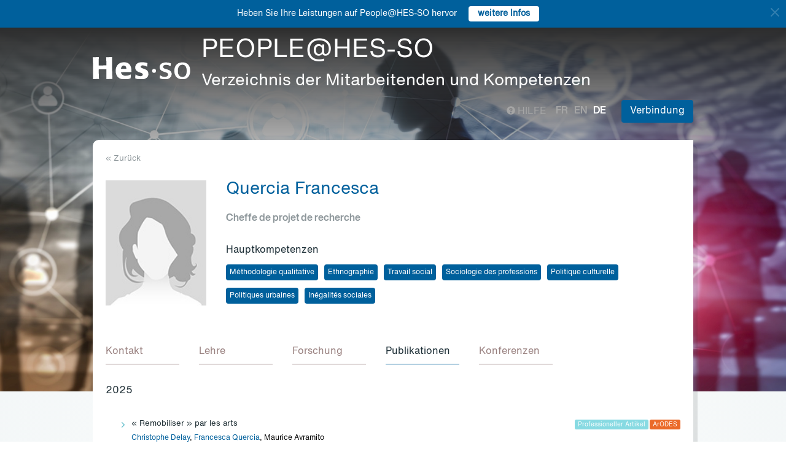

--- FILE ---
content_type: text/html; charset=UTF-8
request_url: https://people.hes-so.ch/de/profile/7137805837-francesca-quercia?view=publications
body_size: 15440
content:
<!DOCTYPE html>
<html lang="de">
<head>
            <!-- Google tag (gtag.js) -->
        <script async src="https://www.googletagmanager.com/gtag/js?id=G-Y9QRNM2GD2"></script>
        <script>
            window.dataLayer = window.dataLayer || [];
            function gtag(){dataLayer.push(arguments);}
            gtag('js', new Date());
            gtag('config', 'G-Y9QRNM2GD2');
        </script>
    
    <meta charset="utf-8">
    <meta http-equiv="X-UA-Compatible" content="IE=edge">
    <meta name="viewport" content="width=device-width, initial-scale=1">
    <meta name="description" content="    Die Suchmaschine ermöglicht HES-SO Mitarbeiter nach Name/Vorname oder Stichworten zu finden.">
    <meta name="author" content="HES-SO">
    <title>Quercia Francesca - Cheffe de projet de recherche - Suchen Sie nach Mitarbeiter - HES-SO</title>

                        <link rel="stylesheet" href="/build/372.ad974a23.css"><link rel="stylesheet" href="/build/app.64967ec6.css">
        <link rel="stylesheet" href="/build/stimulus.cba0c82a.css">

        <!-- Renders a link tag (if your module requires any CSS)
             <link rel="stylesheet" href="/build/app.css"> -->
    
    


    <!--[if lt IE 9]>
    <script src="https://oss.maxcdn.com/libs/html5shiv/3.7.0/html5shiv.js"></script>
    <script src="https://oss.maxcdn.com/libs/respond.js/1.4.2/respond.min.js"></script>
    <![endif]-->

                <script src="/build/runtime.ddcb7994.js" defer></script><script src="/build/755.43aadddf.js" defer></script><script src="/build/907.6ae5ec63.js" defer></script><script src="/build/99.c19f3bda.js" defer></script><script src="/build/915.6abc88c5.js" defer></script><script src="/build/386.7169c2af.js" defer></script><script src="/build/app.a6d4568c.js" defer></script>
        <script src="/build/653.02d444ab.js" defer></script><script src="/build/703.49fb23a7.js" defer></script><script src="/build/713.cd46977b.js" defer></script><script src="/build/558.c7e8ef53.js" defer></script><script src="/build/stimulus.dfbf8ffa.js" defer></script>
    
    <script src="/build/Profile/detail.d441a8b8.js" defer></script>

    
    <link rel="apple-touch-icon" sizes="57x57" href="/favicons/apple-icon-57x57.png">
    <link rel="apple-touch-icon" sizes="60x60" href="/favicons/apple-icon-60x60.png">
    <link rel="apple-touch-icon" sizes="72x72" href="/favicons/apple-icon-72x72.png">
    <link rel="apple-touch-icon" sizes="76x76" href="/favicons/apple-icon-76x76.png">
    <link rel="apple-touch-icon" sizes="114x114" href="/favicons/apple-icon-114x114.png">
    <link rel="apple-touch-icon" sizes="120x120" href="/favicons/apple-icon-120x120.png">
    <link rel="apple-touch-icon" sizes="144x144" href="/favicons/apple-icon-144x144.png">
    <link rel="apple-touch-icon" sizes="152x152" href="/favicons/apple-icon-152x152.png">
    <link rel="apple-touch-icon" sizes="180x180" href="/favicons/apple-icon-180x180.png">
    <link rel="icon" type="image/png" sizes="192x192" href="/favicons/android-icon-192x192.png">
    <link rel="icon" type="image/png" sizes="32x32" href="/favicons/favicon-32x32.png">
    <link rel="icon" type="image/png" sizes="96x96" href="/favicons/favicon-96x96.png">
    <link rel="icon" type="image/png" sizes="16x16" href="/favicons/favicon-16x16.png">
</head>
<body data-turbo="false">

                    <div class="blue-bar ">
            <a href="#" class="close notification-close">
                <svg xmlns="http://www.w3.org/2000/svg" width="16" height="16" fill="white" viewBox="0 0 16 16">
                    <path d="M2 2l12 12M14 2L2 14" stroke="white" stroke-width="2" stroke-linecap="round"/>
                </svg>
            </a>
            <span>Heben Sie Ihre Leistungen auf People@HES-SO hervor</span>
            
                                                    <a target="_blank" href="https://hessoit.sharepoint.com/sites/people/SitePages/de/Questions-fr%C3%A9quentes-(FAQ).aspx#wie-kann-ich-highlights-zu-meinem-profil-hinzuf%C3%BCgen" class="btn btn-default btn-sm"><strong>weitere Infos</strong></a>
                    </div>
    

    <div class="main-wrapper">
                <div class="body-image">
            <img src="/build/img/header-2021.jpg" alt="">
        </div>
        <header>
            <div class="header">
                <a href="https://www.hes-so.ch/" class="logo"
                   title="Hes-so - Répertoire de compétences">
                    <img src="/build/img/logo-hes-2022.svg"
                         alt="PEOPLE@HES-SO - Verzeichnis der Mitarbeitenden und Kompetenzen">
                </a>
            </div>
        </header>
        <section class="nav">
            <div class="offset">
                <div class="container-fluid">
                    <div class="main-nav">
                        <div class="logo">
                            <a href="https://www.hes-so.ch/">
                                <img src="/build/img/2021/hes-white-nobaseline-2022.svg"
                                     alt="PEOPLE@HES-SO - Verzeichnis der Mitarbeitenden und Kompetenzen">
                            </a>
                        </div>
                        <div class="left">
                                                            <a class="navbar-brand" href="/de/" title="PEOPLE@HES-SO - Verzeichnis der Mitarbeitenden und Kompetenzen">
                                    <h1 class="entete-title">PEOPLE@HES-SO <br> <small>Verzeichnis der Mitarbeitenden und Kompetenzen</small></h1>
                                </a>
                                                    </div>
                        <div class="right">
                            <div class="right-wrapper">
                                <div class="help"
                                     title="Hilfe">

                                                                                                                                                    
                                    <a href="https://hessoit.sharepoint.com/sites/people/SitePages/de/Questions-fr%C3%A9quentes-(FAQ).aspx" target="_blank"><span
                                                class="glyphicon glyphicon-question-sign"></span> Hilfe
                                    </a>
                                </div>
                                <div class="dropdown dropdown-lang">
                                    <div class="dropmenu dropdown-toggle" type="button" id="dropdownMenuLang"
                                         data-toggle="dropdown"
                                         aria-haspopup="true" aria-expanded="true">
                                        <img src="/build/img/2021/globe.svg" alt="language">
                                    </div>
                                    <div class="dropmenu-element dropdown-menu-right dropdown-menu"
                                         aria-labelledby="dropdownMenuLang">
                                        <ul class="langs-menu">
                                                                                            <li class="lang "
                                                    title="Fr">
                                                    <a href="/fr/profile/7137805837-francesca-quercia?view=publications">fr</a>
                                                </li>
                                                                                            <li class="lang "
                                                    title="En">
                                                    <a href="/en/profile/7137805837-francesca-quercia?view=publications">en</a>
                                                </li>
                                                                                            <li class="lang active"
                                                    title="De">
                                                    <a href="/de/profile/7137805837-francesca-quercia?view=publications">de</a>
                                                </li>
                                                                                    </ul>
                                    </div>
                                </div>
                                <ul class="langs">
                                                                            <li class="lang "
                                            title="Fr">
                                            <a href="/fr/profile/7137805837-francesca-quercia?view=publications">fr</a>
                                        </li>
                                                                            <li class="lang "
                                            title="En">
                                            <a href="/en/profile/7137805837-francesca-quercia?view=publications">en</a>
                                        </li>
                                                                            <li class="lang active"
                                            title="De">
                                            <a href="/de/profile/7137805837-francesca-quercia?view=publications">de</a>
                                        </li>
                                                                    </ul>
                                <span class="dropdown-connect pull-right">
    <div class="dropdown">
            <button class="btn btn-primary dropdown-toggle" type="button" id="dropdownMenu1" data-toggle="dropdown"
                aria-haspopup="true" aria-expanded="true">
            Verbindung
            <span class="arrow"></span>
        </button>
        <ul class="dropdown-menu dropdown-menu-right" aria-labelledby="dropdownMenu1">
            <li>
                <a href="/Shibboleth.sso/Login?target=http://people.hes-so.ch/de/" title="Verbindung">
                    <img src="/build/img/2021/login-switch.svg" alt="">
                    SWITCH edu-ID
                </a>
            </li>
            <li>
                <a href="/de/login-admin/">
                    <img src="/build/img/2021/login-user.svg" alt="">
                    Verwaltung
                </a>
            </li>
        </ul>
        </div>
</span>
                            </div>
                        </div>
                    </div>
                </div>
            </div>
        </section>
        <div class="main-content">
            <div class="offset">
                <div class="container-fluid">
                            <ul class="profile-display-nav nav nav-tabs">
                    </ul>
    <div id="box-detail" data-view="publications" class="box box-first box-first-detail profile-display-box">
        <div class="people-links">
                    </div>
        <div>
            <div class="search-back">
                <a href="/de/"
                   title="Recherche">
                    &laquo; Zurück
                </a>
            </div>
        </div>
        <div class="people">
            <div class="people-image">
                <div class="image-wrapper">
                    <img src="/profile/7137805837-francesca-quercia/image/?1768736053"
                         alt="Quercia Francesca" title="Quercia Francesca">
                </div>
            </div>
            <div class="people-content" style="width: 80%">
                <div class="detail-header-box">
                    <div>
                                                <h1 style="margin-top: 0px">
                            Quercia Francesca
                        </h1>
                    </div>
                                            <h3 class="function collaborator-detail-functions">Cheffe de projet de recherche</h3>
                                                                                            <div class="collaborator-skills-container">
                                <h4>Hauptkompetenzen</h4>
                                <div class="collaborator-skills-wrapper">
                                                                            <h3 class="collaborator-skills"><a href="/de/skill?collaborator_search%5Bq%5D=M%C3%A9thodologie%20qualitative"
                                                   class="btn btn-primary btn-sm btn-detail-header" type="button">
                                                    Méthodologie qualitative
                                                </a></h3>                                                                            <h3 class="collaborator-skills"><a href="/de/skill?collaborator_search%5Bq%5D=Ethnographie"
                                                   class="btn btn-primary btn-sm btn-detail-header" type="button">
                                                    Ethnographie
                                                </a></h3>                                                                            <h3 class="collaborator-skills"><a href="/de/skill?collaborator_search%5Bq%5D=Travail%20social"
                                                   class="btn btn-primary btn-sm btn-detail-header" type="button">
                                                    Travail social
                                                </a></h3>                                                                            <h3 class="collaborator-skills"><a href="/de/skill?collaborator_search%5Bq%5D=Sociologie%20des%20professions"
                                                   class="btn btn-primary btn-sm btn-detail-header" type="button">
                                                    Sociologie des professions
                                                </a></h3>                                                                            <h3 class="collaborator-skills"><a href="/de/skill?collaborator_search%5Bq%5D=Politique%20culturelle"
                                                   class="btn btn-primary btn-sm btn-detail-header" type="button">
                                                    Politique culturelle
                                                </a></h3>                                                                            <h3 class="collaborator-skills"><a href="/de/skill?collaborator_search%5Bq%5D=Politiques%20urbaines"
                                                   class="btn btn-primary btn-sm btn-detail-header" type="button">
                                                    Politiques urbaines
                                                </a></h3>                                                                            <h3 class="collaborator-skills"><a href="/de/skill?collaborator_search%5Bq%5D=In%C3%A9galit%C3%A9s%20sociales"
                                                   class="btn btn-primary btn-sm btn-detail-header" type="button">
                                                    Inégalités sociales
                                                </a></h3>                                                                    </div>
                            </div>
                                                            </div>
            </div>
        </div>

                            
        <nav class="detail-subnav">
            <div>
                                                                

                <!-- Nav tabs -->
                <ul class="nav nav-tabs navlist" role="tablist" id="tabs">
                    <li role="presentation" class="active">
                        <a href="#contact" aria-controls="contact" role="tab" data-toggle="tab">
                                                        <h2 class="collaborator-section-title">Kontakt</h2>
                        </a>
                    </li>
                                                                        <li role="presentation">
                                <a href="#enseignements" aria-controls="enseignements" role="tab" data-toggle="tab">
                                                                        <h2 class="collaborator-section-title">Lehre</h2>
                                </a>
                            </li>
                        
                                                    <li role="presentation">
                                <a href="#projects" aria-controls="projects" role="tab" data-toggle="tab">
                                                                        <h2 class="collaborator-section-title">Forschung</h2>
                                </a>
                            </li>
                                                                                                                            <li role="presentation">
                                <a href="#publications" aria-controls="publications" role="tab" data-toggle="tab">
                                                                        <h2 class="collaborator-section-title">Publikationen</h2>
                                </a>
                            </li>
                        
                                                    <li role="presentation">
                                <a href="#conferences" aria-controls="publications" role="tab" data-toggle="tab">
                                                                        <h2 class="collaborator-section-title">Konferenzen</h2>
                                </a>
                            </li>
                        
                                                            </ul>

                <!-- Tab panes -->
                <div class="tab-content">
                    <div role="tabpanel" class="tab-pane active" id="contact">
                        <div>
                        <div class="panel panel-default">
                <div class="panel-body">
                    <div class="contact-row">
                        <div class="contact-informations">
                                                            <span class="contrat">Hauptvertrag</span>
                                                        <h3 class="collaborator-detail-functions-on-tab">Cheffe de projet de recherche</h3>
                                                            <p class="collaborator-contact-email">
                                    <script type="text/javascript">
                                      document.write("<n uers=\"znvygb:senaprfpn.dhrepvn@urgfy.pu\" ery=\"absbyybj\">senaprfpn.dhrepvn@urgfy.pu</n>".replace(/[a-zA-Z]/g, function(c){return String.fromCharCode((c<="Z"?90:122)>=(c=c.charCodeAt(0)+13)?c:c-26);}));
                                    </script>
                                </p>
                                                                                                                    <p>Büro: Bâtiment C - C0</p>
                            
                                                                                                <div class="row" style="margin-top: 10px;">
                                        <div class="col-xs-24">
                                            Haute école de travail social et de la santé Lausanne<br>
                                            Chemin des Abeilles 14, 1010 Lausanne, CH
                                        </div>
                                    </div>
                                                                                    </div>
                        <div class="contact-image">
                                                                                                <a href="https://www.hetsl.ch/" target="_blank">
                                        <img src="/build/img/logos/logo_eesp.png" style="max-height: 180px;max-width: 314px" alt="HETSL" title="HETSL">
                                    </a>
                                                                                    </div>
                    </div>
                                            <div class="extra-row">
                            <div class="row">
                                                                                                                            </div>
                        </div>
                                    </div>
            </div>
            

    </div>                    </div>
                                            <div role="tabpanel" class="tab-pane" id="enseignements">
                            <div>
            <div class="n-accordion">
            <a id="accordion-enseignements-1065921"
               href="#"
               class="n-accordion-title more-link "
               data-target="more-container-1065921">
                <div class="icon">
                    <img src="/build/img/2021/chevron-down-blue.svg" alt="">
                </div>
                <div class="text">
                    <div class="title">
                        BA HES-SO en Travail social - Haute école de travail social et de la santé Lausanne
                    </div>
                </div>
            </a>
            <div id="more-container-1065921"
                 class="n-accordion-content ">
                                    <ul>
                                                    <li>Discipline et profession du travail social</li>
                                            </ul>
                            </div>
        </div>
    </div>                        </div>
                                                    <div role="tabpanel" class="tab-pane" id="projects">
                                <div>
            <p class="collaborator-projects-subtitle">Laufend</p>
                                <div class="n-accordion">
                <a id="accordion-projects-1030854"
                   href="#"
                   class="n-accordion-title more-link"
                   data-target="more-container-1030854">
                    <div class="icon">
                        <img src="/build/img/2021/chevron-down-blue.svg" alt="">
                    </div>
                    <div class="text">
                        <div class="has-column">
                            <div class="column-content">
                                <div class="title">
                                    Nouveaux dispositifs, nouvelles dispositions. Les effets des dispositifs d’insertion bas seuil sur les jeunes sans qualifications (7325)
                                </div>
                            </div>
                            <div class="column-labels">
                                                            </div>
                        </div>


                        <p class="role_ME">
                            <strong>Rolle: </strong>Mitarbeiter
                        </p>
                                                                                                                <p class="partner_RP"><strong>Requérant(e)s: </strong>Delay Christophe, HETSL (HES-SO)</p>
                                                    
                                                                                                                <p>
                                    <strong>Financement: </strong>
                                    Fonds national suisse de la recherche scientifique (FNS), division Sciences humaines et sociales (division I)                                                                    </p>
                                                                        </div>
                </a>
                <div id="more-container-1030854"
                     class="n-accordion-content">
                                        <p class="full-text">
                        <strong>Description du projet : </strong>
                        <p>Ces derni&egrave;res d&eacute;cennies, l&rsquo;int&eacute;gration professionnelle des jeunes est devenue une mission prioritaire des politiques sociales en Suisse tant &agrave; l&rsquo;&eacute;chelon cantonal qu&rsquo;&agrave; l&rsquo;&eacute;chelon communal o&ugrave;, pour palier aux difficult&eacute;s de certains &agrave; participer aux dispositifs centralis&eacute;s, des dispositifs bas seuil de proximit&eacute; ont vu le jour. Ce projet vise &agrave; saisir quels effets de socialisation les pratiques des travailleurs sociaux (TS) ont sur les comportements des jeunes qui y entrent, et comment ils affectent (ou non) une fois sortis des dispositifs, leurs trajectoires vers la formation, l&rsquo;emploi, le ch&ocirc;mage ou la carri&egrave;re parentale. Mobilisant une approche <em>dispositionnelle</em> propre aux th&eacute;ories de Bourdieu ainsi qu&rsquo;aux critiques avanc&eacute;es par Berger &amp; Luckmann, Lahire ou Darmon, l&rsquo;&eacute;tude s&rsquo;int&eacute;resse aux processus d&rsquo;int&eacute;riorisation, r&eacute;activation, renforcement ou transformation/conversion des dispositions chez les jeunes durant leur passage en institution, pour voir dans quelle mesure, celles-ci sont (ou non) durables dans le temps et peuvent &ecirc;tre transpos&eacute;es dans diff&eacute;rents domaines de pratique ou autres contextes que celui de l&rsquo;apprentissage.<br />
Cherchant &agrave; visibiliser le travail p&eacute;dagogique des TS, ce projet alimentera aussi les d&eacute;bats politiques autour de la prolongation de la scolarit&eacute; obligatoire &agrave; Gen&egrave;ve.</p>
                    </p>

                                            <p>
                            <strong>Forschungsteam innerhalb von HES-SO:</strong>
                                                            <a href="/de/profile/7137805837-francesca-quercia">Quercia Francesca</a>                                                    </p>
                    
                                                                                                <p><strong>Partenaires académiques: </strong>Delay Christophe, HETSL (HES-SO); Avramito Maurice, HETSL (HES-SO; Schultheis Franz, (Université de Saint-Gall)</p>
                                                                                                                                    
                                            <p>
                            <strong>Durée du projet:</strong>
                             01.03.2020                                                             - 28.02.2024
                                                    </p>
                    
                                                                
                    
                    
                    
                    <p>
                        <strong>Statut: </strong> Laufend
                    </p>
                </div>
            </div>
                </div>                            </div>
                                                                                                                                                                <div role="tabpanel" class="tab-pane" id="publications">
                            <div>
    
                                                        <p class="collaborator-projects-subtitle">2025</p>
                        
                            <div class="n-accordion">
    <div id="accordion-publications-15891" class="n-accordion-title">
        <div class="icon">
                            <a href="#" class="more-link" data-target="more-container-61580">
                    <img src="/build/img/2021/chevron-down-blue.svg" alt="">
                </a>
                    </div>
        <div class="text">
            <div class="has-column">
                <div class="column-content">
                    <div class="title">
                        « Remobiliser » par les arts
                    </div>
                </div>
                <div class="column-labels">
                    <span class="label small label-info">Professioneller Artikel</span>
                                            <span class="label small label-warning">ArODES</span>
                                    </div>
            </div>
            <div>
                                <p>
    <span class="author"><a target="_blank" href="/de/profile/305300621-christophe-delay">Christophe Delay</a>,                                                                                                         <a target="_blank" href="/de/profile/7137805837-francesca-quercia">Francesca Quercia</a>,                                                                                 Maurice Avramito                                                        </span></p>                <p><span class="documenthote"><i>ActualitéSociale</i>,</span><span class="numeration">
                                &nbsp;2025, 20-21</span></p>                                    <p>
                        <a href="https://hesso.tind.io/record/15891?ln=FR" target="_blank">Link zur Publikation</a>
                    </p>
                            </div>
        </div>
    </div>
            <div id="more-container-61580" class="n-accordion-content">
            <p><strong>Zusammenfassung:</strong></p>
                        <p class="full-text">Pour faciliter l’insertion socioprofessionnelle des jeunes,
des dispositifs utilisant le medium artistique émergent en Suisse. Si l’art favorise leur remobilisation, il semble atteindre ses objectifs surtout auprès des plus doté·e·s de ressources.</p>
        </div>
    </div>                                                        
                            <div class="n-accordion">
    <div id="accordion-publications-16011" class="n-accordion-title">
        <div class="icon">
                            <a href="#" class="more-link" data-target="more-container-62239">
                    <img src="/build/img/2021/chevron-down-blue.svg" alt="">
                </a>
                    </div>
        <div class="text">
            <div class="has-column">
                <div class="column-content">
                    <div class="title">
                        «Remobiliser» par les arts :
                    </div>
                </div>
                <div class="column-labels">
                    <span class="label small label-info">Professioneller Artikel</span>
                                            <span class="label small label-warning">ArODES</span>
                                    </div>
            </div>
            <div>
                                    <div class="subtitle">des effets ambivalents</div>
                                <p>
    <span class="author"><a target="_blank" href="/de/profile/305300621-christophe-delay">Christophe Delay</a>,                                                                                                         <a target="_blank" href="/de/profile/7137805837-francesca-quercia">Francesca Quercia</a>,                                                                                 Maurice Avramito                                                        </span></p>                <p><span class="documenthote"><i>Reiso : revue d&#039;information sociale</i>,</span><span class="numeration">
                                &nbsp;2025, 1-5</span></p>                                    <p>
                        <a href="https://hesso.tind.io/record/16011?ln=FR" target="_blank">Link zur Publikation</a>
                    </p>
                            </div>
        </div>
    </div>
            <div id="more-container-62239" class="n-accordion-content">
            <p><strong>Zusammenfassung:</strong></p>
                        <p class="full-text">Pour faciliter l’insertion socioprofessionnelle des jeunes, des dispositifs utilisant le medium artistique émergent en Suisse. Si l’art favorise leur remobilisation, il semble atteindre ses objectifs surtout auprès des plus doté·es de ressources.</p>
        </div>
    </div>                                                        
                            <div class="n-accordion">
    <div id="accordion-publications-15919" class="n-accordion-title">
        <div class="icon">
                            <a href="#" class="more-link" data-target="more-container-62246">
                    <img src="/build/img/2021/chevron-down-blue.svg" alt="">
                </a>
                    </div>
        <div class="text">
            <div class="has-column">
                <div class="column-content">
                    <div class="title">
                        Nutzen von Kunst bei der Remobilisation?
                    </div>
                </div>
                <div class="column-labels">
                    <span class="label small label-info">Professioneller Artikel</span>
                                            <span class="label small label-warning">ArODES</span>
                                    </div>
            </div>
            <div>
                                <p>
    <span class="author"><a target="_blank" href="/de/profile/305300621-christophe-delay">Christophe Delay</a>,                                                                                                         <a target="_blank" href="/de/profile/7137805837-francesca-quercia">Francesca Quercia</a>,                                                                                 Maurice Avramito                                                        </span></p>                <p><span class="documenthote"><i>SozialAktuell</i>,</span><span class="numeration">
                                &nbsp;2025, 20-21</span></p>                                    <p>
                        <a href="https://hesso.tind.io/record/15919?ln=FR" target="_blank">Link zur Publikation</a>
                    </p>
                            </div>
        </div>
    </div>
            <div id="more-container-62246" class="n-accordion-content">
            <p><strong>Zusammenfassung:</strong></p>
                        <p class="full-text">Um junge Menschen auf ihrem Weg der sozialen und beruflichen Integration zu unterstützen, werden in der Schweiz immer häufiger künstlerische Ansätze gewählt. Bei welchen jungen Menschen funktionieren diese Ansätze besonders gut?</p>
        </div>
    </div>                                                                            <p class="collaborator-projects-subtitle">2022</p>
                        
                            <div class="n-accordion">
    <div id="accordion-publications-11622" class="n-accordion-title">
        <div class="icon">
                            <a href="#" class="more-link" data-target="more-container-43921">
                    <img src="/build/img/2021/chevron-down-blue.svg" alt="">
                </a>
                    </div>
        <div class="text">
            <div class="has-column">
                <div class="column-content">
                    <div class="title">
                        Sur l’utilité du concept beckerien de « monde de l’art » afin d’appréhender un objet multiniveau :
                    </div>
                </div>
                <div class="column-labels">
                    <span class="label small label-info">Wissenschaftlicher Artikel</span>
                                            <span class="label small label-warning">ArODES</span>
                                    </div>
            </div>
            <div>
                                    <div class="subtitle">le cas des projets de théâtre dans les quartiers populaires</div>
                                <p>
    <span class="author"><a target="_blank" href="/de/profile/7137805837-francesca-quercia">Francesca Quercia</a></span></p>                <p><span class="documenthote"><i>Bulletin de Méthodologie Sociologique</i>,</span><span class="numeration">
                                &nbsp;2022, vol. 156, pp. 57–91</span></p>                                    <p>
                        <a href="https://hesso.tind.io/record/11622?ln=FR" target="_blank">Link zur Publikation</a>
                    </p>
                            </div>
        </div>
    </div>
            <div id="more-container-43921" class="n-accordion-content">
            <p><strong>Zusammenfassung:</strong></p>
                        <p class="full-text">Depuis les années 2000, on a assisté à un renouveau des réflexions sur les modalités d’articulation entre échelles d’analyse et d’observation en sciences sociales. Loin d’être figées, celles-ci peuvent évoluer au fil de l’enquête, par une relation dialectique entre analyse des données et leur conceptualisation progressive. À la suite de ces réflexions, cet article restitue la façon dont a été conçue l’articulation entre ces échelles dans ma thèse. Basée sur une enquête ethnographique comparée, cette recherche portait sur l’action théâtrale dans les quartiers populaires et sur l’émergence d’un « monde » professionnel, à l’intersection entre politiques urbaines et de la culture, théâtre professionnel, animation culturelle et mouvements sociaux. Si une première problématisation a été possible grâce à la lecture de nombreux travaux, j’ai élargi ma focale analytique suite à une série de constats sur le terrain. Ceci m’a amenée à un réajustement de mes outils méthodologiques et à la mobilisation du concept beckerien de « monde de l’art ». J’ai toutefois dû opérer quelques adaptations à ce concept, afin de le rendre heuristique pour mon étude. La théorie beckerienne s’est révélée utile pour analyser l’action théâtrale dans les quartiers, mais à condition de prendre en compte l’existence de « rapports de force » entre des agents sociaux différemment positionnés dans l’espace social (pouvoirs publics, intervenant·es artistiques, professionnel·les du social, etc.) et de replacer ainsi les interactions individuelles dans la structure sociale dans laquelle elles sont inscrites.</p>
        </div>
    </div>                                                                            <p class="collaborator-projects-subtitle">2021</p>
                        
                            <div class="n-accordion">
    <div id="accordion-publications-9219" class="n-accordion-title">
        <div class="icon">
                            <a href="#" class="more-link" data-target="more-container-21378">
                    <img src="/build/img/2021/chevron-down-blue.svg" alt="">
                </a>
                    </div>
        <div class="text">
            <div class="has-column">
                <div class="column-content">
                    <div class="title">
                        Les associations théâtrales dans les quartiers populaires :
                    </div>
                </div>
                <div class="column-labels">
                    <span class="label small label-info">Wissenschaftlicher Artikel</span>
                                            <span class="label small label-warning">ArODES</span>
                                    </div>
            </div>
            <div>
                                    <div class="subtitle">entre politisation et action publique</div>
                                <p>
    <span class="author"><a target="_blank" href="/de/profile/7137805837-francesca-quercia">Francesca Quercia</a></span></p>                <p><span class="documenthote"><i>Swiss journal of sociology = Revue suisse de sociologie = Schweizerische Zeitschrift für Soziologie</i>,</span><span class="numeration">
                                &nbsp;2021, vol. 47, no. 3, pp. 431-449</span></p>                                    <p>
                        <a href="https://hesso.tind.io/record/9219?ln=FR" target="_blank">Link zur Publikation</a>
                    </p>
                            </div>
        </div>
    </div>
            <div id="more-container-21378" class="n-accordion-content">
            <p><strong>Zusammenfassung:</strong></p>
                        <p class="full-text">Theatervereine in benachteiligten Stadtteilen: zwischen Politisierung und Massnahmen der öffentlichen Hand.
Zusammenfassung: Seit ungefähr dreissig Jahren führen zahlreiche Vereine im Rahmen der Stadtentwicklungspolitik Theaterprojekte durch, mit dem Ziel, die «Bürgerbeteiligung» in benachteiligten Stadtteilen zu fördern. Ausgehend von einer ethnografischen Untersuchung in Frankreich und Italien wird in diesem Artikel der Politisierungsprozess in diesen Vereinen untersucht. Das partizipative Theater bietet grundsätzlich einen geeigneten Rahmen, um allgemeine und polarisierende Debatten anzuregen, allerdings wird dieser Prozess durch eine Reihe von Einschränkungen gehemmt, die grösstenteils auf die öffentliche Finanzierung zurückzuführen sind.</p>
        </div>
    </div>                                                                    
                            <div class="n-accordion">
    <div id="accordion-publications-7402" class="n-accordion-title">
        <div class="icon">
                            <a href="#" class="more-link" data-target="more-container-15756">
                    <img src="/build/img/2021/chevron-down-blue.svg" alt="">
                </a>
                    </div>
        <div class="text">
            <div class="has-column">
                <div class="column-content">
                    <div class="title">
                        Faire participer par le théâtre dans un quartier populaire de Turin
                    </div>
                </div>
                <div class="column-labels">
                    <span class="label small label-info">Wissenschaftlicher Artikel</span>
                                            <span class="label small label-warning">ArODES</span>
                                    </div>
            </div>
            <div>
                                <p>
    <span class="author"><a target="_blank" href="/de/profile/7137805837-francesca-quercia">Francesca Quercia</a></span></p>                <p><span class="documenthote"><i>Participations</i>,</span><span class="numeration">
                                &nbsp;2020, no. 26-27 , pp. 251 à 275</span></p>                                    <p>
                        <a href="https://hesso.tind.io/record/7402?ln=FR" target="_blank">Link zur Publikation</a>
                    </p>
                            </div>
        </div>
    </div>
            <div id="more-container-15756" class="n-accordion-content">
            <p><strong>Zusammenfassung:</strong></p>
                        <p class="full-text">Depuis une trentaine d’années, dans le cadre d’un ensemble de programmes de rénovation des villes européennes, de nombreuses associations de théâtre réalisent des projets dans les quartiers populaires, visant à favoriser la « participation active » de leurs habitants. Basé sur une enquête ethnographique dans un quartier de Turin, cet article interroge le rôle social dont ces associations sont investies et la façon dont elles se positionnent face aux attentes institutionnelles. La volonté de s’inscrire dans les politiques locales et d’accéder aux financements publics influe considérablement sur la capacité des associations artistiques d’inclure les franges les plus défavorisées des classes populaires, sur la place qui leur est accordée dans le cadre des projets proposés et sur leur participation effective au sein des associations.</p>
        </div>
    </div>                                                        
                            <div class="n-accordion">
    <div id="accordion-publications-7400" class="n-accordion-title">
        <div class="icon">
                            <a href="#" class="more-link" data-target="more-container-14401">
                    <img src="/build/img/2021/chevron-down-blue.svg" alt="">
                </a>
                    </div>
        <div class="text">
            <div class="has-column">
                <div class="column-content">
                    <div class="title">
                        Donner la parole aux immigré·es :
                    </div>
                </div>
                <div class="column-labels">
                    <span class="label small label-info">Wissenschaftlicher Artikel</span>
                                            <span class="label small label-warning">ArODES</span>
                                    </div>
            </div>
            <div>
                                    <div class="subtitle">tensions et paradoxes du théâtre participatif (Turin, Italie)</div>
                                <p>
    <span class="author"><a target="_blank" href="/de/profile/7137805837-francesca-quercia">Francesca Quercia</a></span></p>                <p><span class="documenthote"><i>Politix</i>,</span><span class="numeration">
                                &nbsp;2020, no. 131, pp. 83 à 103</span></p>                                    <p>
                        <a href="https://hesso.tind.io/record/7400?ln=FR" target="_blank">Link zur Publikation</a>
                    </p>
                            </div>
        </div>
    </div>
            <div id="more-container-14401" class="n-accordion-content">
            <p><strong>Zusammenfassung:</strong></p>
                        <p class="full-text">Depuis une trentaine d’années, avec la redéfinition des politiques culturelles et urbaines, les artistes se voient assigner des missions sociales : renforcer le « lien social », contribuer au décloisonnement des quartiers et à l’intégration des immigré.es. Ce processus touche de nombreux pays européens parmi lesquels l’Italie. Financées dans le cadre de programmes de rénovation urbaine, de nombreuses associations de théâtre ont ainsi investi les quartiers populaires. Elles y proposent des projets avec les populations immigrées, en affichant non seulement un objectif d’« intégration », mais aussi d’empowerment des participant.es. Basé sur une enquête ethnographique réalisée au sein d’une association de théâtre à Turin, cet article met en lumière la façon dont sa metteuse en scène réussit à se forger un rôle professionnel reconnu, en s’autodésignant en tant qu’intermédiaire entre les immigré.es et la société italienne. Si elle affiche un objectif d’émancipation de ces populations, elle se confronte ensuite à de nombreuses contradictions lors de la mise en oeuvre des projets. Malgré ses croyances antiracistes, elle finit par contribuer à la minorisation des immigré.es. Basé sur une triple dynamique – de « racialisation », d’« ethnicisation » et de « culturalisation » –, ce processus assigne les minorisé.es à une altérité radicale, sur laquelle ils/elles ont peu de prise.</p>
        </div>
    </div>                                                                            <p class="collaborator-projects-subtitle">2020</p>
                        
                            <div class="n-accordion">
    <div id="accordion-publications-7278" class="n-accordion-title">
        <div class="icon">
                            <a href="#" class="more-link" data-target="more-container-12735">
                    <img src="/build/img/2021/chevron-down-blue.svg" alt="">
                </a>
                    </div>
        <div class="text">
            <div class="has-column">
                <div class="column-content">
                    <div class="title">
                        Les mondes de l'action théâtrale :
                    </div>
                </div>
                <div class="column-labels">
                    <span class="label small label-info">Buch</span>
                                            <span class="label small label-warning">ArODES</span>
                                    </div>
            </div>
            <div>
                                    <div class="subtitle">dans les quartiers populaires en France et en Italie</div>
                                <p>
    <span class="author"><a target="_blank" href="/de/profile/7137805837-francesca-quercia">Francesca Quercia</a></span></p>
                <p><span class="date">2020</span><span class="lieu_nom">,
                                &nbsp;Paris : Dalloz</span><span class="nb_page">,
                                &nbsp;558 p.</span></p>                                    <p>
                        <a href="https://hesso.tind.io/record/7278?ln=FR" target="_blank">Link zur Publikation</a>
                    </p>
                            </div>
        </div>
    </div>
            <div id="more-container-12735" class="n-accordion-content">
            <p><strong>Zusammenfassung:</strong></p>
                        <p class="full-text">L’ouvrage de Francesca Quercia examine l’action théâtrale dans les quartiers populaires et il nous donne à voir l’émergence d’un « monde » social et professionnel, à l’intersection des secteurs de la politique de la ville et de la culture, du théâtre professionnel, de l’animation socio-culturelle et des mouvements sociaux. L’analyse de cet « espace interstitiel », comme elle le désigne, est importante car celui-ci cristallise de nombreuses tensions et évolutions plus larges, qui travaillent tant l’action publique et le monde associatif que le traitement des catégories populaires. Cet espace met en jeu les différentes conceptions du rôle politique et émancipateur de la culture, autour du débat entre démocratie et démocratisation culturelle, notamment. Il donne à voir les transformations contemporaines du monde associatif, un univers qui se professionnalise depuis plusieurs décennies mais qui est également marqué par des logiques fortes, et à certaines égards croissantes, d’amateurisme ; un univers qui dépend également de systèmes de financements de plus en plus complexes et contraignants, et qui obéit à des injonctions souvent contradictoires, en particulier quant au rapport aux publics visés. Ce monde de l’action théâtrale se réclame enfin de la participation des habitants des quartiers populaires et donne à voir les tensions dans lesquelles celle-ci est régulièrement prise : comment faire de l’empowerment avec des populations qui sont définies avant tout sur la base des handicaps dont elles sont censées être les porteuses ? Ce sont donc des questions importantes, et l’ouvrage de Francesca Quercia apporte des contributions notables tant à la sociologie des professions, de la culture, de l’action publique que des associations. Mais ce sont également des enjeux politiques essentiels, et en ce sens ce livre s’adresse aussi à un public plus large que le seul univers académique spécialisé.</p>
        </div>
    </div>                                                        
                            <div class="n-accordion">
    <div id="accordion-publications-1016871" class="n-accordion-title">
        <div class="icon">
                    </div>
        <div class="text">
            <div class="has-column">
                <div class="column-content">
                    <div class="title">
                        Faire participer par le théâtre dans un quartier populaire de Turin
                    </div>
                </div>
                <div class="column-labels">
                    <span class="label small label-info">Wissenschaftlicher Artikel</span>
                                    </div>
            </div>
            <div>
                                <p>
    <span class="author"><a target="_blank" href="/de/profile/7137805837-francesca-quercia">Quercia Francesca</a></span></p>                <p><span class="documenthote"><i>Participations</i>,</span><span class="date">&nbsp;2020 </span><span class="volume">,&nbsp;vol.
                                &nbsp;1-2</span><span class="numero">,&nbsp;no
                                &nbsp;26-27</span></p>                            </div>
        </div>
    </div>
    </div>                        </div>
                        </div>
                        <div role="tabpanel" class="tab-pane" id="conferences">
                            <div>
    
                                                                                                                    <p class="collaborator-projects-subtitle">2021</p>
                                    <div class="n-accordion">
    <div id="accordion-conferences-9598" class="n-accordion-title">
        <div class="icon">
                            <a href="#" class="more-link" data-target="more-container-21757">
                    <img src="/build/img/2021/chevron-down-blue.svg" alt="">
                </a>
                    </div>
        <div class="text">
            <div class="has-column">
                <div class="column-content">
                    <div class="title">
                        Giving a voice to immigrants :
                    </div>
                </div>
                <div class="column-labels">
                    <span class="label small label-info">Konferenz</span>
                                            <span class="label small label-warning">ArODES</span>
                                    </div>
            </div>
            <div>
                                    <div class="subtitle">tensions and paradoxes in participatory theater (Turin, Italy)</div>
                                <p>
    <span class="author"><a target="_blank" href="/de/profile/7137805837-francesca-quercia">Francesca Quercia</a></span></p>                <p>
                                            <i>Proceedings of the Migration Conference 2021 : selected papers</i>
                                    </p>
                                    <p>
                        <a href="https://hesso.tind.io/record/9598?ln=FR" target="_blank">Link zur Konferenz</a>
                    </p>
                            </div>
        </div>
    </div>
            <div id="more-container-21757" class="n-accordion-content">
            <p><strong>Zusammenfassung:</strong></p>

            <p class="full-text">Over the last thirty years, with the redefinition of cultural and urban policies, artists have been assigned social missions: strengthening social ties, contributing to breaking down barriers in working-class neighborhoods, and integrating immigrants. This process has taken place in many European countries, including Italy. As part of urban renewal programs, many theatre associations have become involved in working-class neighborhoods. They have created art projects involving immigrants, with a dual purpose of “integration” and “empowerment”. Based on an ethnographic study in a theatre association, this article illustrates how its director tried to empower immigrants, but was faced with a set of contradictions. Despite her antiracial beliefs, she ended up contributing to the minoritization of immigrants. This process confines minorities to a radical otherness over which they have little power.</p>

        </div>
    </div>                                                            </div>
                        </div>
                                                                                                                        <div role="tabpanel" class="tab-pane" id="valorisations">
                            <div class="box box-content">
    <p class="collaborator-projects-subtitle">Errungenschaften</p>


    
        </div>
                        </div>
                                    </div>
            </div>
        </nav>
    </div>
                </div>
            </div>
        </div>
        <footer>
            <div class="footer-top">
                <div class="offset">
                    <div class="container-fluid">
                        <div class="row">
                            <div class="col-xs-24 col-sm-12 col-lg-6 column-1">
                                <div class="short-items">
                                    <a href="https://www.hes-so.ch/medias-et-communication" target="_blank" class="short-item">
                                        <div class="item-round">
                                            <img src="/build/img/2021/acces.svg" alt="">
                                        </div>
                                        Medien und Kommunikation
                                    </a>
                                    <a href="mailto:people.support@hes-so.ch" class="short-item">
                                        <div class="item-round">
                                            <img src="/build/img/2021/mail.svg" alt="">
                                        </div>
                                        Kontaktieren Sie uns
                                    </a>
                                </div>
                            </div>

                            <div class="col-xs-24 col-sm-12 col-lg-18 column-2">
                                <div class="title">
                                    Folgen Sie der HES-SO
                                </div>
                                <div class="social-list">
                                    <a href="https://www.linkedin.com/groups/?gid=2739184&trk=hb_side_g" target="_blank"
                                       class="social-item social-item-linkedin item-round">
                                        <img class="first" src="/build/img/2021/linkedin.png"
                                             alt="linkedin">
                                    </a>
                                    <a href="https://www.instagram.com/hessoeducation/" target="_blank"
                                       class="social-item social-item-instagram item-round">
                                        <img class="first" src="/build/img/2021/instagram.png"
                                             alt="instagram">
                                    </a>
                                    <a href="https://www.facebook.com/hesso" target="_blank"
                                       class="social-item social-item-facebook item-round">
                                        <img class="first" src="/build/img/2021/facebook.png"
                                             alt="facebook">
                                    </a>
                                    <a href="https://twitter.com/hes_so" target="_blank"
                                       class="social-item social-item-twitter item-round">
                                        <img class="first" src="/build/img/2021/twitter.png"
                                             alt="twitter">
                                    </a>
                                    <a href="https://www.youtube.com/hessofilms" target="_blank"
                                       class="social-item social-item-youtube item-round">
                                        <img class="first" src="/build/img/2021/youtube.png"
                                             alt="youtube">
                                    </a>
                                    <a href="https://www.hes-so.ch/actualites/flux-rss" target="_blank"
                                       class="social-item social-item-rss item-round">
                                        <img class="first" src="/build/img/2021/rss.png" alt="rss">
                                    </a>
                                </div>
                            </div>
                        </div>
                        <div class="row" style="margin-top: 40px">
                            <div class="col-xs-24 col-sm-12 col-lg-6 column-1">
                            </div>
                            <div class="col-xs-24 col-sm-12 col-lg-18 column-2">
                                <div class="footer-logo-partners-wrap" style="justify-content: normal">
                                    <a class="footer-logo-partners footer-logo-partners-eua"
                                       href="https://univ-unita.eu"
                                       title="univ-unita.eu" target="_blank">
                                        <img src="/build/img/2021/logo-unita.svg" style="height: 72px;width: 90px" alt="univ-unita.eu">
                                    </a>
                                    <a class="footer-logo-partners footer-logo-partners-eua"
                                       href="https://eua.eu/"
                                       title="www.eua.be" target="_blank">
                                        <img src="/build/img/2021/eua.png" alt="www.eua.be">
                                    </a>
                                    <a class="footer-logo-partners footer-logo-partners-swiss"
                                       href="http://www.swissuniversities.ch/fr/"
                                       title="www.swissuniversities.ch" target="_blank">
                                        <img src="/build/img/2021/swissuniversities.png"
                                             alt="swissuniversities.ch">
                                    </a>
                                </div>
                            </div>
                        </div>
                    </div>
                </div>
            </div>
            <div class="footer-bottom">
                <div class="offset">
                    <div class="container-fluid">
                        <div class="footer-bottom-wrap">
                            <div class="left">
                                <a href="https://www.hes-so.ch/mentions-legales">Rechtliche Hinweise</a>
                            </div>
                            <div class="right">
                                © 2021 - HES-SO.
                            </div>
                        </div>
                    </div>
                </div>
            </div>
        </footer>

        <div id="mapModal" class="modal fade" tabindex="-1" role="dialog">
            <div class="modal-dialog modal-lg" role="document" style="width: 90%;height: 90%">
                <div class="modal-content" style="height: 100%">
                    <div class="modal-header">
                        <button type="button" class="close" data-dismiss="modal" aria-label="Close"><span
                                    aria-hidden="true">&times;</span></button>
                        <h4 class="modal-title">HES-SO Rectorat</h4>
                    </div>
                    <div class="modal-body" style="height: 100%">
                        <iframe style="width: 100%;height: 100%" name="fancybox-frame1581948341469" frameborder="0"
                                hspace="0" scrolling="auto"
                                src="https://www.google.com/maps/embed?pb=!1m18!1m12!1m3!1d2702.5251991924556!2d7.349083015622055!3d47.36266707916926!2m3!1f0!2f0!3f0!3m2!1i1024!2i768!4f13.1!3m3!1m2!1s0x4791e7da8d4ef73d%3A0xa6fb74b28a29bc75!2sRoute+de+Moutier+14%2C+2800+Del%C3%A9mont!5e0!3m2!1sfr!2sch!4v1467894477377&amp;output=embed"></iframe>
                    </div>
                </div><!-- /.modal-content -->
            </div><!-- /.modal-dialog -->
        </div><!-- /.modal -->
    </div>
</body>
</html>